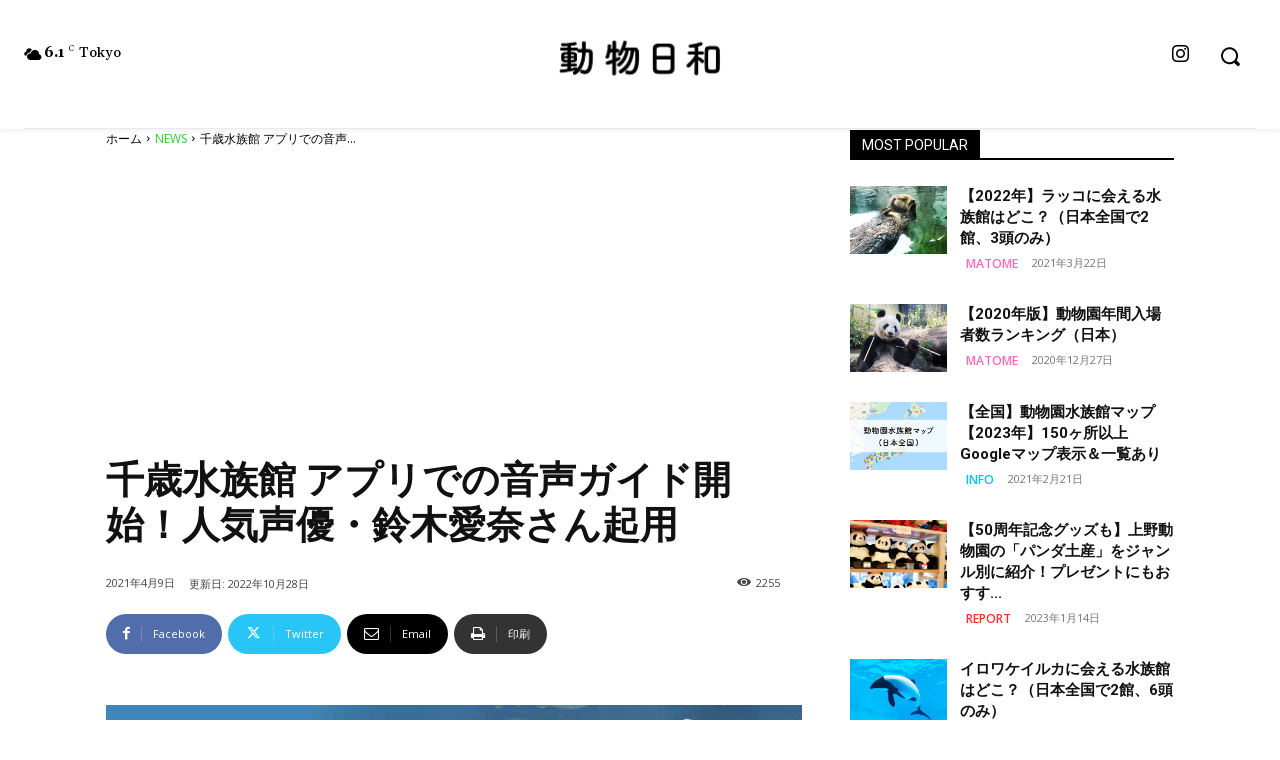

--- FILE ---
content_type: text/html; charset=utf-8
request_url: https://www.google.com/recaptcha/api2/aframe
body_size: 269
content:
<!DOCTYPE HTML><html><head><meta http-equiv="content-type" content="text/html; charset=UTF-8"></head><body><script nonce="yyLqqXGLhOTu4pYv35TpGQ">/** Anti-fraud and anti-abuse applications only. See google.com/recaptcha */ try{var clients={'sodar':'https://pagead2.googlesyndication.com/pagead/sodar?'};window.addEventListener("message",function(a){try{if(a.source===window.parent){var b=JSON.parse(a.data);var c=clients[b['id']];if(c){var d=document.createElement('img');d.src=c+b['params']+'&rc='+(localStorage.getItem("rc::a")?sessionStorage.getItem("rc::b"):"");window.document.body.appendChild(d);sessionStorage.setItem("rc::e",parseInt(sessionStorage.getItem("rc::e")||0)+1);localStorage.setItem("rc::h",'1769068360130');}}}catch(b){}});window.parent.postMessage("_grecaptcha_ready", "*");}catch(b){}</script></body></html>

--- FILE ---
content_type: text/css
request_url: https://dobutsubiyori.com/wp-content/themes/Newspaper-child-theme/style.css?ver=1699194409
body_size: -94
content:
/*
Theme Name: Newspaper Child theme of Newspaper
Theme URI: 
Description: Child theme of Newspaper theme for the Newspaper theme
Author: <a href="http://themeforest.net/user/tagDiv/portfolio">tagDiv</a>
Author URI: 
Template: Newspaper
Version: 12.6.1
*/

/* Generated by Orbisius Child Theme Creator (https://orbisius.com/products/wordpress-plugins/orbisius-child-theme-creator/) on Sun, 05 Nov 2023 14:26:49 +0000 */ 
/* The plugin now uses the recommended approach for loading the css files.*/



--- FILE ---
content_type: application/javascript; charset=utf-8;
request_url: https://dalc.valuecommerce.com/app3?p=887082795&_s=https%3A%2F%2Fdobutsubiyori.com%2Fchitoseaquarium20210409%2F&vf=iVBORw0KGgoAAAANSUhEUgAAAAMAAAADCAYAAABWKLW%2FAAAAMElEQVQYV2NkFGP4nxF9neFuvxYDIw8v8%2F9m84cM1W6yDIy5XF3%2F5z2zYzAVsGAAAPJYDB1AeJIfAAAAAElFTkSuQmCC
body_size: 2166
content:
vc_linkswitch_callback({"t":"6971d746","r":"aXHXRgANzCcDj0TkCooAHwqKCJQq6Q","ub":"aXHXRgABDA0Dj0TkCooBbQqKC%2FDIQA%3D%3D","vcid":"KwXxSO2-WjlNW76Lm4_dqKn3YypN6IWbNNq7GmrSWmEDR210GiMF0aKj5IwtzuMOdREXqUfippY","vcpub":"0.904231","l":5,"paypaymall.yahoo.co.jp":{"a":"2695956","m":"2201292","g":"14e6728f8c"},"p":887082795,"s":3586557,"dom.jtb.co.jp":{"a":"2549714","m":"2161637","g":"3328abb5bb","sp":"utm_source%3Dvcdom%26utm_medium%3Daffiliate"},"biz.travel.yahoo.co.jp":{"a":"2761515","m":"2244419","g":"da8201558c"},"www.jtb.co.jp/kokunai_hotel":{"a":"2549714","m":"2161637","g":"3328abb5bb","sp":"utm_source%3Dvcdom%26utm_medium%3Daffiliate"},"mini-shopping.yahoo.co.jp":{"a":"2695956","m":"2201292","g":"14e6728f8c"},"shopping.geocities.jp":{"a":"2695956","m":"2201292","g":"14e6728f8c"},"jalan.net":{"a":"2513343","m":"2130725","g":"2a40dae48c"},"www.jtb.co.jp":{"a":"2549714","m":"2161637","g":"3328abb5bb","sp":"utm_source%3Dvcdom%26utm_medium%3Daffiliate"},"www.jtb.co.jp/kokunai":{"a":"2549714","m":"2161637","g":"3328abb5bb","sp":"utm_source%3Dvcdom%26utm_medium%3Daffiliate"},"www.liigo.world":{"a":"2852806","m":"3517365","g":"7f5d99878c"},"shopping.yahoo.co.jp":{"a":"2695956","m":"2201292","g":"14e6728f8c"},"www.asoview.com":{"a":"2698489","m":"3147096","g":"880ca0cd8c"},"stg.activityjapan.com":{"a":"2913705","m":"3393757","g":"5d6d82408c"},"brand.asoview.com":{"a":"2698489","m":"3147096","g":"880ca0cd8c"},"www.jtbonline.jp":{"a":"2549714","m":"2161637","g":"3328abb5bb","sp":"utm_source%3Dvcdom%26utm_medium%3Daffiliate"},"www.jtb.co.jp/kokunai_htl":{"a":"2549714","m":"2161637","g":"3328abb5bb","sp":"utm_source%3Dvcdom%26utm_medium%3Daffiliate"},"approach.yahoo.co.jp":{"a":"2695956","m":"2201292","g":"14e6728f8c"},"activityjapan.com":{"a":"2913705","m":"3393757","g":"5d6d82408c"},"travel.yahoo.co.jp":{"a":"2761515","m":"2244419","g":"da8201558c"},"paypaystep.yahoo.co.jp":{"a":"2695956","m":"2201292","g":"14e6728f8c"},"jtb.co.jp":{"a":"2549714","m":"2161637","g":"3328abb5bb","sp":"utm_source%3Dvcdom%26utm_medium%3Daffiliate"},"www.jalan.net/activity":{"a":"2720182","m":"3222781","g":"b7eca69e8c"}})